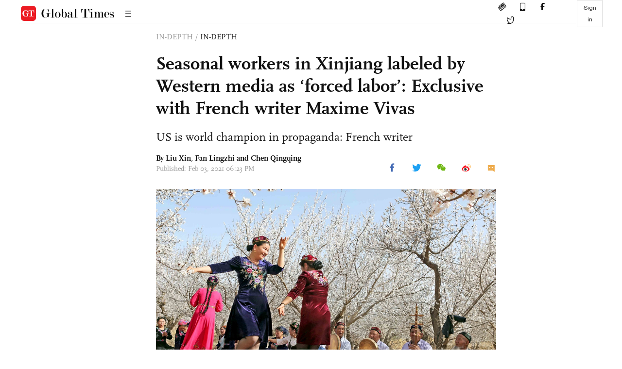

--- FILE ---
content_type: text/html
request_url: https://www.globaltimes.cn/page/202102/1214858.shtml
body_size: 8144
content:
<!DOCTYPE html
    PUBLIC "-//W3C//DTD XHTML 1.0 Transitional//EN" "http://www.w3.org/TR/xhtml1/DTD/xhtml1-transitional.dtd">
<html xmlns="http://www.w3.org/1999/xhtml">

<head>
    <meta http-equiv="Content-Type" content="text/html; charset=utf-8" />
    <title>Seasonal workers in Xinjiang labeled by Western media as ‘forced labor’: Exclusive with French writer Maxime Vivas - Global Times</title>
    <meta name="viewport" content="width=device-width, initial-scale=1.0">
    <meta http-equiv="X-UA-Compatible" content="IE=edge,chrome=1">
    <!--<meta http-equiv="X-UA-Compatible" content="IE=10; IE=9; IE=EDGE">-->
    <meta content="text/html; charset=UTF-8" http-equiv="Content-Type" />
    <meta content="text/javascript" http-equiv="Content-Script-Type" />
    <meta content="text/css" http-equiv="Content-Style-Type" />
    <meta id="MetaDescription" name="DESCRIPTION" content="Maxime Vivas is a French writer and journalist. Based on his two visits to Northwest China's Xinjiang Uygur Autonomous Region in 2016 and 2018, he wrote a book titled Ou?ghours, pour en finir avec les fake news (Uygurs, to put an end to the fake news), in which he described his observations regarding Xinjiang's anti-terrorism efforts and the region's development, and analyzed the relations that the US National Endowment Democracy has with the separatist organization the World Uyghur Congress and some nongovernmental organizations like Human Rights Watch. He shone light on how these organizations colluded in concocting and spreading "genocide" accusations against China's Xinjiang. The book was published late last year in French. " />
    <meta id="MetaImage" name="Logo" content="https://www.globaltimes.cn/Portals/0/attachment/2021/2021-02-03/5d1ace67-f04a-45d9-8d12-f4c6d3b2dc99_s.jpeg" />
    <meta id="MetaKeywords" name="KEYWORDS" content="Xinjiang, Uygur, anti-terrorism, US, CIA, forced labor" />
    <meta id="MetaCopyright" name="COPYRIGHT" content="Copyright 2021 by The Global Times" />
    <meta id="MetaAuthor" name="AUTHOR" content="Global Times" />
    <meta id="content_show_type" content="图文" />
    <meta id="channel_name" content="IN-DEPTH,In-Depth" />
    <meta id="channel_id" content="1390,106" />
    <meta id="author_name" content="Liu Xin, Fan Lingzhi and Chen Qingqing" />
    <meta name="RESOURCE-TYPE" content="DOCUMENT" />
    <meta name="DISTRIBUTION" content="GLOBAL" />
    <meta id="MetaRobots" name="ROBOTS" content="INDEX, FOLLOW" />
    <meta name="REVISIT-AFTER" content="1 DAYS" />
    <meta name="RATING" content="GENERAL" />
    <meta name="viewport" content="width=device-width, initial-scale=1.0">
    <meta name="twitter:image" content="https://www.globaltimes.cn/Portals/0/attachment/2021/2021-02-03/5d1ace67-f04a-45d9-8d12-f4c6d3b2dc99.jpeg">
    <meta name="twitter:card" content="summary_large_image">
    <meta name="twitter:site" content="@globaltimesnews">
    <meta name="twitter:url" content="https://www.globaltimes.cn/page/202102/1214858.shtml">
    <meta name="twitter:title" content="Seasonal workers in Xinjiang labeled by Western media as ‘forced labor’: Exclusive with French writer Maxime Vivas">
    <meta name="twitter:description" content="Maxime Vivas is a French writer and journalist. Based on his two visits to Northwest China's Xinjiang Uygur Autonomous Region in 2016 and 2018, he wrote a book titled Ou?ghours, pour en finir avec les fake news (Uygurs, to put an end to the fake news), in which he described his observations regarding Xinjiang's anti-terrorism efforts and the region's development, and analyzed the relations that the US National Endowment Democracy has with the separatist organization the World Uyghur Congress and some nongovernmental organizations like Human Rights Watch. He shone light on how these organizations colluded in concocting and spreading "genocide" accusations against China's Xinjiang. The book was published late last year in French. ">
    <meta name="twitter:creator" content="@globaltimesnews">
    <meta property="og:image" content="https://www.globaltimes.cn/Portals/0/attachment/2021/2021-02-03/5d1ace67-f04a-45d9-8d12-f4c6d3b2dc99.jpeg" />
    <script type="text/javascript" src="/js-n/jquery-3.7.0.min.js" language="javascript"></script>
    <script type="text/javascript" src="/js-n/jquery-migrate-3.4.0.min.js" language="javascript"></script>
    <script type="text/javascript" src="/js-n/file.js" language="javascript"></script>
    <script> load_file("/includes-n/article_head.html"); </script>
</head>

<body>
    <!-- 文章头部 -->
    <script> load_file("/includes-n/article_top.html"); </script>
    <!-- 文章内容部分 -->
    <div class="container article_section">
        <div class="row">
            <div class="article_page">
                <div class="article_left">
                    <ul class="article_left_share share_section">
                        <script> load_file("/includes-n/float_share_new.html"); </script>
                    </ul>
                </div>
                <div class="article">
                    <div class="article_top">
                        <div class="article_column"><span class="cloumm_level_one">IN-DEPTH</span>&nbsp;/&nbsp;<span class="cloumm_level_two"><a href="https://www.globaltimes.cn/In-depth/" target="_blank">IN-DEPTH</a></span></div>
                        <div class="article_title">Seasonal workers in Xinjiang labeled by Western media as ‘forced labor’: Exclusive with French writer Maxime Vivas</div>
                        <div class="article_subtitle">US is world champion in propaganda: French writer</div>
                        <div class="author_share">
                            <div class="author_share_left"><span class="byline">By <div class="with_name_card">
  <div class="author_card"> 
	  <a class="author_card_img" href="https://www.globaltimes.cn//author/Reporter-Liu-Xin.html">
		  <img src="https://www.globaltimes.cn/Portals/0/attachment/2021/2021-02-03/2caf05dd-a325-492c-82eb-2cd6d0d0b228.png"></a>
    <div class="author_card_info">
      <div class="card_author_name"> <a href="https://www.globaltimes.cn//author/Reporter-Liu-Xin.html">Liu Xin</a> </div>
      <p class="card_author_desc">Liu Xin co-leads the Global Times China desk. She covers topics on China’s Xinjiang region, religious fields, border areas and ...</p>
    </div>
    <div class="bot_triangle"></div>
  </div>
  <a href="https://www.globaltimes.cn//author/Reporter-Liu-Xin.html" class="author_name">Liu Xin</a> 
</div>, Fan Lingzhi and <div class="with_name_card">
  <div class="author_card"> 
	  <a class="author_card_img" href="https://www.globaltimes.cn//author/Reporter-Chen-Qingqing.html">
		  <img src="https://www.globaltimes.cn/Portals/0/attachment/2021/2021-01-18/60136d5a-ef43-4d83-bd2f-2a5628b30cca.png"></a>
    <div class="author_card_info">
      <div class="card_author_name"> <a href="https://www.globaltimes.cn//author/Reporter-Chen-Qingqing.html">Chen Qingqing</a> </div>
      <p class="card_author_desc">Chen Qingqing co-leads the Global Times China desk. She covers diplomacy, Hong Kong affairs and Chinese tech firms. </p>
    </div>
    <div class="bot_triangle"></div>
  </div>
  <a href="https://www.globaltimes.cn//author/Reporter-Chen-Qingqing.html" class="author_name">Chen Qingqing</a> 
</div> </span><span
                                    class="pub_time">Published: Feb 03, 2021 06:23 PM</span> </div>
                            <span class="article_top_share share_section">
                                <script> load_file("/includes-n/article_share_new.html"); </script>
                            </span>
                        </div>
                    </div>
                    <div class="article_content">
                        <div class="article_right"> <strong><span style="font-family: Verdana">
<div align="left">
<center><img style="border-left-width: 0px; border-right-width: 0px; border-bottom-width: 0px; border-top-width: 0px" src="https://www.globaltimes.cn/Portals/0/attachment/2021/2021-02-03/f3bb852c-8381-44f8-9e06-1b21ec087394.jpeg" /></center>
<p class="picture" style="font-size: 13px; font-family: Times New Roman; color: #999; margin-top: 3px">People are holding a Meshrep, a traditional Uygur community gathering, in Hami of Xinjiang. Photo: IC</p>Editor's Note:</div></span></strong><br /><br />Maxime Vivas is a French writer and journalist. Based on his two visits to Northwest China's Xinjiang Uygur Autonomous Region in 2016 and 2018, he wrote a book titled <em>Ouïghours, pour en finir avec les fake news<span lang="EN-US" style='font-size: 11pt; font-family: "Times New Roman","serif"; line-height: 115%; mso-fareast-font-family: 等线; mso-fareast-theme-font: minor-fareast; mso-font-kerning: 0pt; mso-ansi-language: EN-US; mso-fareast-language: ZH-CN; mso-bidi-language: AR-SA'><span lang="EN-US" style="font-size: 13pt; font-family: Times New Roman; mso-ansi-language: EN-US; mso-fareast-language: ZH-CN">&nbsp;</span></span></em>(Uygurs, to put an end to the fake news), in which he described his observations regarding Xinjiang's anti-terrorism efforts and the region's development, and analyzed the relations that the US National Endowment for Democracy has with the separatist&nbsp;World Uyghur Congress (WUC)&nbsp;and some nongovernmental organizations like Human Rights Watch (HRW). He shone light on how these organizations colluded in concocting and spreading "genocide" accusations against China's Xinjiang. The book was published late last year in French.&nbsp;<br /><br />Global Times (<strong>GT</strong>) reporters Liu Xin, Fan Lingzhi and Chen Qingqing interviewed the French writer to understand why he spent four years writing this book and his visits to Xinjiang.<br /><br />
<center><img style="border-left-width: 0px; border-right-width: 0px; border-bottom-width: 0px; border-top-width: 0px" src="https://www.globaltimes.cn/Portals/0/attachment/2021/2021-02-03/eb11c8f1-5a9b-44c7-9240-0ac4ceba6089.jpeg" /></center>
<p class="picture" style="font-size: 13px; font-family: Times New Roman; color: #999; margin-top: 3px">French writer Maxime Vivas and his book Ouïghours, pour en finir avec les fake news. Photo: Courtesy of Maxime Vivas</p><strong>GT: Could you introduce your new book? Aside from the French version, will the book be published in English, Chinese or Uygur?</strong><br /><br /><strong>Vivas:</strong> This book was born out of an observation of disinformation used by many French media outlets when reporting about China's Xinjiang. In this book, I want to demonstrate that the Uygur "genocide" claim is a lie. I revealed the individuals who are the enthusiasts of the lies and their links with the CIA.&nbsp;<br /><br />I give examples of a large variety of fake news, lies, doctored photos and false testimonies. I don't give untenable conclusions, and I can prove that these are fake. For example, when Raphaël Glucksmann, a member of the European parliament made the assertion that "any Uygur who wears a beard has been sent to a 'concentration camp' in Xinjiang," I presented photos I took in Xinjiang to refute his lies.<br /><br />In France, among the elected officials, writers or journalists who speak about Xinjiang, none of them has gone there. I say what I saw. Maybe I haven't seen the whole picture about Xinjiang, but I am not making it up. I am not hiding anything that I have seen.&nbsp;<br /><br />Our journalists don't know what they are talking about when they talk about China's Xinjiang. Like parrots, they only repeat lies made by Adrian Zenz, an evangelist "guided" by his faith - he once said that God ordered him to fight against China. He is also an active figure in a far-right anti-Communist organization.&nbsp;<br /><br />Zenz is hailed an "expert" on Xinjiang, but he actually created tons of lies that need months to debunk. He has no morals. For an honest man, it is humiliating to argue with&nbsp;such despicable person.<br /><br />The campaign against China's Xinjiang region is global. In my book, I unveiled precisely where and when it started, and for whose interests. I hope my book would be published in many countries, like my book on the Dalai Lama, which was published in the US. My new book has been translated into Putonghua and I have been contacted by publishers in China. I hope it will be published in Putonghua, Uygur, Arabic, English and so on.<br /><br /><strong>GT: When did you get the idea of writing a book like this? What prompted you to complete it in four years?</strong><br /><br /><strong>Vivas:</strong> Since 2016, I had written numerous articles which circulated on the internet on what I had seen in Xinjiang. In 2018, when I went to visit the region again, I witnessed the enormous progress that had been made within two years.&nbsp;<br /><br />But I also noticed the outburst of reports on Xinjiang made by French media and how they could lie with impunity, without ever having their claims debunked.&nbsp;<br /><br />In debates on the radio or on TV, the guests who spoke about Xinjiang were all "journalists, political scientists, experts, sinologists, high-school teachers, and so on who had something in common - they had all read Adrian Zenz' lies but none of them had been to Xinjiang. The absence of the slightest challenge to their words gave them a veneer of truth. It seems that in the radio or TV studios, they were stronger than the whole of China. A proverb says that "Every dog is a lion in his own house."<br /><br />At first, I was very hesitant to write this book. I have already written an investigative book on an anti-China "NGO" - Reporters Without Borders. This has seen four threats of trials against me. I also wrote an investigative book on the Dalai Lama.<br /><br />In both cases, I wrote against public opinion and the media, but I'm proud for what I did. I was hesitant about the Uygur book, because I knew I was going to be pretty much alone in France, in Europe, in telling the truth about this region of China in a book.&nbsp;<br /><br />In my city (Toulouse) there is a bookstore which is one of the four largest ones in France. The China section is quite small, and all of the books there are anti-China books. Mine has been there ever since I asked the manager to buy it. Toulouse, please allow me to remind you, manufactures planes for Airbus, and China is a client country. A whole part of the city depends on aeronautics. In short, we could have hoped for a little empathy.&nbsp;<br /><br />So, for this book on Uygurs, I play the role as a "suicide bomber." I told myself that I was going to spend a lot of time writing it, especially because I didn't have the right to make the slightest mistake which would serve as a pretext for others to do a "Vivas-bashing."&nbsp;&nbsp;<br /><br />As the mood in the media was "China-bashing," I was unlikely to find a publisher for such a book afterwards. And this fear was premonitory. I got no response from many publishers. Fortunately, a French intellectual, Sonia Bressler, a professor of philosophy and epistemology who knew Xinjiang, appeared. She was appalled when she saw how Xinjiang was talked about in France. She therefore established a publishing house: La route de la Soie. She did this so that there was a space of truth about China. When I offered her my manuscript, she accepted it before even reading it. For more than two months, we worked together to proofread and correct the manuscript in its smallest details.<br /><br />
<center><img style="border-left-width: 0px; border-right-width: 0px; border-bottom-width: 0px; border-top-width: 0px" src="https://www.globaltimes.cn/Portals/0/attachment/2021/2021-02-03/6ea0c263-0c43-405b-bd3c-4b6d85a2104d.jpeg" /></center>
<p class="picture" style="font-size: 13px; font-family: Times New Roman; color: #999; margin-top: 3px">Maxime Vivas and his working partner poses with a local resident during a visit in Xinjiang. Photo: Courtesy of Maxime Vivas</p><strong>GT: Could you share your stories of visiting Xinjiang? How long were you there? Where did you go? Had you been invited by the local government or made the decision yourself for the trips?</strong><br /><br /><strong>Vivas:</strong> I stayed in Xinjiang for two weeks each time. The first time, in 2016, I was contacted by the Chinese Embassy in France. I was there with 40 journalists from 20 countries. The second time was in 2018. At the invitation of the Xinjiang Production and Construction Corps, I went to Xinjiang with my partner. On both trips, we traveled across Xinjiang by bus and plane. We visited big cities like Urumqi, Shihezi, Kashi, and we also went to villages. During the two trips I saw farms, lots of factories and schools. I also saw mosques, theaters, museums, cultural and artistic centers. I attended grandiose shows, including one in the new theater about 50 kilometers from Urumqi, a magnificent construction of Arab-Andalusian inspiration.&nbsp;<br /><br />I have observed incredible dynamism in the Xinjiang region. I have also seen a certain delay in its development. I have seen citizens who do not know the language of their country (Putonghua) - I sometimes needed two interpreters when talking to them.&nbsp;<br /><br />And I have also seen, like I wrote in my book, how the Chinese government is preventing more deadly terrorist attacks with strict measures. Unlike our media, I am not hiding what I have seen, neither did I make things up.<br /><br />My partner and I wrote a book about this trip, about what we saw and felt. We hope it could be published because, in an aspect of a tourist travel story, it shows the extraordinary dynamism of this region.<br /><br />We did not visit any training center. The Western media hyped "concentration camps, extermination camps" and "genocide." We know that China is setting up vocational education and training centers. All countries of the world have places for common criminals and also for citizens who have been engaged in terrorist activities or who threaten to do so. I tell in my book how ferociously France once fought terrorism and separatism, and how harshly it fights today against political Islamists. I also tell, without hiding anything from what I know, the methods used in China to fight against "the three evil forces."<br /><br />
<center><img style="border-left-width: 0px; border-right-width: 0px; border-bottom-width: 0px; border-top-width: 0px" src="https://www.globaltimes.cn/Portals/0/attachment/2021/2021-02-03/86e21ae7-3da9-413a-aa9f-9389e5b7f01b.jpeg" /></center>
<p class="picture" style="font-size: 13px; font-family: Times New Roman; color: #999; margin-top: 3px">Xinjiang International Grand Bazaar in Urumqi. Photo: VCG</p><strong>GT: Some Western media are also talking about "forced labor" in Xinjiang. Have you seen forced labor in Xinjiang? What are the reasons the West makes up "forced labor" lies there?</strong><br /><br /><strong>Vivas:</strong> Forced labor? Our media have gone too far. They said that in Xinjiang, there are "500,000 Uygur slaves in the cotton fields." Unfortunately, they could never show us satellite photos by which we would see these "unfortunate" people, probably guarded by hundreds of thousands of armed police! In France, in my region, when the time for the harvest arrives, our wine growers call on grape pickers from Spain, Morocco, etc. They are not called "slaves," but "seasonal workers."<br /><br />I explained these at length and precisely in my book: the "NGOs" like HRW and the WUC are funded by the US, through the CIA. I am not telling you what I believe, but what I know. Of course, they are in contact. It's the National Endowment for Democracy that gives them the dollars.<br /><br /><strong>GT: In your opinion, do Western politicians, media and people have a clear understanding of Xinjiang? Why? How many people around you went to Xinjiang? Why are they drawing conclusions about a place they had never been to? Why does the West continue to criticize Xinjiang when the security situation in the region is at the best in recent years?</strong><br /><br /><strong>Vivas:</strong> I know a lot of people who talk about Xinjiang, but I only know three who have been there: Sonia Bressler (my editor), my working partner and me. Everyone else who speaks or writes about Xinjiang&nbsp;is just repeating what people like Adrian Zenz and CIA-paid "NGOs" said.<br /><br />The French media are self-intoxicating and politicians get information from these media. Not all: Jean-Luc Mélenchon, candidate for the 2022 presidential elections, refuses to bark with the pack. Twice he has let me know he is supportive of me.<br /><br />
<center><img style="border-left-width: 0px; border-right-width: 0px; border-bottom-width: 0px; border-top-width: 0px" src="https://www.globaltimes.cn/Portals/0/attachment/2021/2021-02-03/f5bd458d-2035-4ee0-a87f-a34182b8a741.jpeg" /></center>
<p class="picture" style="font-size: 13px; font-family: Times New Roman; color: #999; margin-top: 3px">Local children in Kashi Prefecture of Xinjiang. Photo: VCG</p><strong>GT: Did you receive threats for writing the book?</strong><br /><br /><strong>Vivas:</strong> For this book, I received insults and slander. No more, it's too early. I know how it's going to turn out: the anti-Chinese clique, unable to find a lie in my book, will engage in ad hominem attacks and create a diversion by criticizing Beijing on every possible subject.<br /><br /><strong>GT: Someone may question why you wrote the book and whether you were funded by the Chinese government. What's your response to this?</strong><br /><br /><strong>Vivas:</strong> These criticisms have been made. They used to say that I was paid by Radio La Havana (Cuba). For my book on the Dalai Lama, they said, I wrote "at the dictation of Beijing." You know liars mess up everything. The word "ethics" is unknown to them. I have a family and I would rather die than shame them with lies.<br /><br />For my book on the Uygurs, I would find it normal that I get copyright for its sales in France and abroad. The readers will pay, not the Chinese government. Those who make it up offend me.<br /><br />China is a great economic and military power. But for propaganda, the US is the world champion. Thanks to the US, the French know the names of the 50 states of the USA and only&nbsp;four Chinese regions - Taiwan, Hong Kong, Tibet and Xinjiang.<br /><br />The French feel sorry for&nbsp;the people of Xinjiang in their imagination, but they never realize that the US and its allies are actually worried about the Belt and Road Initiative (BRI) project that starts in China's Xinjiang.<br /><br />
<p /> <br>
                        </div>
                    </div>
                    <script> load_file("/includes-n/article_extend1.html"); </script>
                    <div class="article_footer">
                        <div class="article_footer_share share_section">
                            <script> load_file("/includes-n/article_share_new.html"); </script>
                        </div>
                    </div>
                    <script> load_file("/includes-n/article_extend2.html"); </script>
                    <script> load_file("/includes-n/article_comment.html"); </script>
                    <script> load_file("/includes-n/article_extend3.html"); </script>
                    <div class="related_section"><div class="column_title">RELATED ARTICLES</div><div class="related_article"><div class="related_img"><a href="https://www.globaltimes.cn/page/202102/1214660.shtml"><img src="https://www.globaltimes.cn/Portals/0/attachment/2021/2021-01-31/86ced88a-e5d5-4131-aff5-59e925096c8d_s.jpeg"></a></div><div class="related_content"><div class="new_title_s"><a href="https://www.globaltimes.cn/page/202102/1214660.shtml"> Xinjiang textile industry report debunks rumors</a></div><p>Xinjiang cotton textile enterprises have never had institutional arrangements with training centers for labor supply, nor have they ...</p></div></div><div class="in_divider on_p"></div><div class="related_article"><div class="related_img"><a href="https://www.globaltimes.cn/page/202102/1214645.shtml"><img src="https://www.globaltimes.cn/Portals/0/attachment/2021/2021-01-31/4ade0c4e-e04b-4d42-b91c-97aedef5838b_s.jpeg"></a></div><div class="related_content"><div class="new_title_s"><a href="https://www.globaltimes.cn/page/202102/1214645.shtml"> Xinjiang welcomes new US admin officials</a></div><p>Northwest China's Xinjiang Uygur Autonomous Region welcomes people from all around the world, including officials from the new ...</p></div></div><div class="in_divider on_p"></div><div class="related_article"><div class="related_img"><a href="https://www.globaltimes.cn/page/202102/1214580.shtml"><img src="https://www.globaltimes.cn/Portals/0/attachment/2021/2021-02-01/cfe3347c-919c-4709-b9b2-0fc57f9894df_s.jpeg"></a></div><div class="related_content"><div class="new_title_s"><a href="https://www.globaltimes.cn/page/202102/1214580.shtml"> Individuals rumored to be 'missing' in Xinjiang come forward to refute lies of anti-China forces </a></div><p>Residents from Northwest China's Xinjiang Uygur Autonomous Region who have been listed as "missing" by an overseas "database" ...</p></div></div><div class="in_divider on_p"></div></div>
                    <script> load_file("/includes-n/article_extend4.html"); </script>
                    <script> load_file("/includes-n/article_most_view.html"); </script>
                    <script> load_file("/includes-n/article_extend5.html"); </script>
                </div>
            </div>
        </div>
    </div>
    <div id="img_cover" style="display: none">
        <div class="close_cover"><img src="/img/close.png"></div>
        <img class="drag_img" src="">
    </div>
    <!-- 页面尾部 -->
    <script> load_file("/includes-n/footer.html"); </script>
    <script> load_file("/includes-n/addthis.html"); </script>
</body>
<script> load_file("/includes-n/article_bottom.html"); </script>
</html>

--- FILE ---
content_type: text/html
request_url: https://www.globaltimes.cn/includes-n/article_most_view.html
body_size: 299
content:
<div class="most_view_section">
  <div class="column_title">MOST VIEWED</div>
  <div class="footer_most_view">
    <div class="most_view_left">
      <div class="most_article"><i class="top_3">1</i><a href="https://www.globaltimes.cn/page/202601/1354106.shtml">China U23s hailed for historic Asian Cup run despite final defeat to Japan</a></div>

      <div class="most_article"><i class="top_3">2</i><a href="https://www.globaltimes.cn/page/202601/1354118.shtml">Canadian PM calls for buying own products after US' latest tariff threat</a></div>

      <div class="most_article"><i class="top_3">3</i><a href="https://www.globaltimes.cn/page/202601/1354108.shtml">China speeds up green transition, helping build clean, beautiful world</a></div>
    </div>
    <div class="most_view_right">

      <div class="most_article"><i>4</i><a href="https://www.globaltimes.cn/page/202601/1354111.shtml">China resolute in winning anti-corruption war in military: PLA Daily</a></div>

      <div class="most_article"><i>5</i><a href="https://www.globaltimes.cn/page/202601/1354112.shtml">U23s' historic Asian Cup run reignites 'hope for Chinese football revitalization': letters from sport authority and association</a></div>

      <div class="most_article"><i>6</i><a href="https://www.globaltimes.cn/page/202601/1354122.shtml">Nvidia CEO Jensen Huang visits Shanghai wet market, attends company’s annual event; experts link trip to H200 outreach in China</a></div>
    </div>
  </div>
</div>